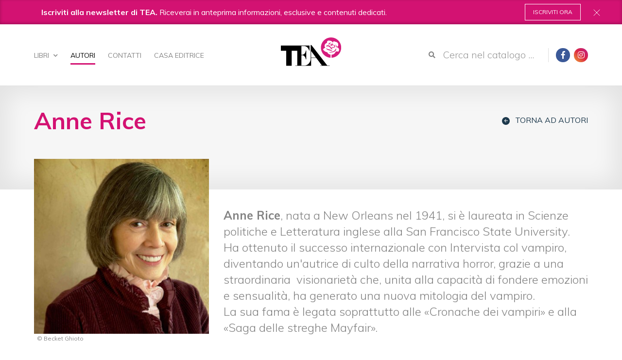

--- FILE ---
content_type: text/html;charset=utf-8
request_url: https://www.tealibri.it/autori/anne-rice
body_size: 6439
content:

  <!doctype html>
  <html xmlns="http://www.w3.org/1999/xhtml" lang="it">

            
    
    
    
    


          <head>
            <meta charset="utf-8">
            <meta http-equiv="X-UA-Compatible" content="IE=edge">
            <meta name="viewport" content="width=device-width, initial-scale=1" />
            <meta name="format-detection" content="telephone=no">
                  
<!-- Google Tag Manager -->
<script>(function(w,d,s,l,i){w[l]=w[l]||[];w[l].push({'gtm.start':
new Date().getTime(),event:'gtm.js'});var f=d.getElementsByTagName(s)[0],
j=d.createElement(s),dl=l!='dataLayer'?'&l='+l:'';j.async=true;j.src=
'https://www.googletagmanager.com/gtm.js?id='+i+dl;f.parentNode.insertBefore(j,f);
})(window,document,'script','dataLayer','GTM-MZ4H8TQ');</script>
<!-- End Google Tag Manager -->
    <link href="https://fonts.googleapis.com/css?family=Muli:300,400,600,700,800,900|Belgrano" rel="stylesheet">

    
      <base href="https://www.tealibri.it/autori/anne-rice" />
      <!--[if lt IE 7]></base><![endif]-->
    

    
      <meta property="og:title" content="TEA - Anne Rice" />
      
      <meta property="og:url" content="https://www.tealibri.it/autori/anne-rice" />
      <meta property="og:image" content="https://www.tealibri.it/autori/anne-rice/image" />
      <meta property="og:site_name" content="tealibri.it" />
      <meta property="og:locale" content="it_IT" />
    

    
      <title>Anne Rice &mdash; TEA Libri</title>



  
    <link rel="stylesheet" type="text/css" href="https://www.tealibri.it/portal_css/TEA%20-%20Site%20Package/++resource++tea.site.fonts/css/dripicons.css" />
    <link rel="stylesheet" type="text/css" href="https://www.tealibri.it/portal_css/TEA%20-%20Site%20Package/++resource++tea.site.fonts/css/fontawesome.min.css" />
    <link rel="stylesheet" type="text/css" href="https://www.tealibri.it/portal_css/TEA%20-%20Site%20Package/++resource++tea.site.stylesheets/slick.css" />
    <link rel="stylesheet" type="text/css" href="https://www.tealibri.it/portal_css/TEA%20-%20Site%20Package/++resource++tea.site.stylesheets/magnific-popup.css" />
    <link rel="stylesheet" type="text/css" href="https://www.tealibri.it/portal_css/TEA%20-%20Site%20Package/bootstrap.css" />
    <link rel="stylesheet" type="text/css" href="https://www.tealibri.it/portal_css/TEA%20-%20Site%20Package/base.css" />
    <link rel="stylesheet" type="text/css" href="https://www.tealibri.it/portal_css/TEA%20-%20Site%20Package/public.css" />
    <link rel="stylesheet" type="text/css" href="https://www.tealibri.it/portal_css/TEA%20-%20Site%20Package/columns.css" />
    <link rel="stylesheet" type="text/css" href="https://www.tealibri.it/portal_css/TEA%20-%20Site%20Package/portlets.css" />
    <link rel="stylesheet" type="text/css" href="https://www.tealibri.it/portal_css/TEA%20-%20Site%20Package/forms.css" />
    <link rel="stylesheet" type="text/css" href="https://www.tealibri.it/portal_css/TEA%20-%20Site%20Package/print.css" />
    <link rel="stylesheet" type="text/css" href="https://www.tealibri.it/portal_css/TEA%20-%20Site%20Package/++resource++mediatria.cookies.stylesheets/main.css" />
    <link rel="stylesheet" type="text/css" href="https://www.tealibri.it/portal_css/TEA%20-%20Site%20Package/teaCustom.css" />
        <!--[if lt IE 8]>    
    
    <link rel="stylesheet" type="text/css" href="https://www.tealibri.it/portal_css/TEA%20-%20Site%20Package/IEFixes.css" />
        <![endif]-->
    

  
  
  
  
  

<meta name="DC.creator" content="zope"/>
<meta name="DC.format" content="text/x-html-safe"/>
<meta name="DC.language" content="it"/>
<meta name="DC.date.modified" content="2021-10-07T12:31:24+01:00"/>
<meta name="DC.date.created" content="2018-04-11T10:50:22+01:00"/>
<meta name="DC.type" content="Author"/>
<meta name="DC.distribution" content="Global"/>
<meta name="robots" content="ALL"/>
<meta name="distribution" content="Global"/>


      
    <link rel="canonical" href="https://www.tealibri.it/autori/anne-rice" />

    <link rel="shortcut icon" type="image/x-icon" href="https://www.tealibri.it/favicon.ico" />
    <link rel="apple-touch-icon" href="https://www.tealibri.it/touch_icon.png" />






    <link rel="search" href="https://www.tealibri.it/@@search" title="Cerca nel sito" />



      
      
      
      


      <!-- HTML5 Shim and Respond.js IE8 support of HTML5 elements and media queries -->
      <!-- WARNING: Respond.js doesn't work if you view the page via file:// -->
      <!--[if lt IE 9]>
      <script src="https://oss.maxcdn.com/html5shiv/3.7.2/html5shiv.min.js"></script>
      <script src="https://oss.maxcdn.com/respond/1.4.2/respond.min.js"></script>
      <![endif]-->

    
  </head>

    <body class="template-author_view portaltype-author site-tea off section-autori subsection-anne-rice icons-on userrole-anonymous" dir="ltr">
<!-- Google Tag Manager (noscript) -->
<noscript><iframe src="https://www.googletagmanager.com/ns.html?id=GTM-MZ4H8TQ" height="0" width="0" style="display:none;visibility:hidden"></iframe></noscript>
<!-- End Google Tag Manager (noscript) -->
      <div id="portal-personaltools-wrapper">





</div>

<div id="responsive-menu">
  <div id="responsive-menu_inner" class="container">
    <div class="mrow tablet-menu">
      
      <div class="col-md-6 col-sm-8">
        <div class="responsiveMenu_inner">
          <h3><a href="https://www.tealibri.it/casa-editrice">Casa Editrice</a></h3>
          <div class="responsiveMenu_sub">
            <h3><a href="https://www.tealibri.it/libri/">Libri</a></h3>
            <a href="https://www.tealibri.it/libri/novita">Novità</a>
            <a href="https://www.tealibri.it/libri/in-arrivo">In arrivo</a>
            <a href="https://www.tealibri.it/libri/generi">Generi</a>
            <a href="https://www.tealibri.it/libri/collane">Collane</a>

          </div>
          <h3><a href="https://www.tealibri.it/autori">Autori</a></h3>
          <h3><a href="https://www.tealibri.it/speciali">Speciali</a></h3>
          <h3><a href="https://www.tealibri.it/contatti">Contatti</a></h3>
          <h6><a href="https://www.tealibri.it/policy">Cookie Policy</a></h6>
        </div>
      </div>
      <div class="col-md-6 col-sm-4">
        <div class="responsiveMenu_inner">
          <div class="responsiveMenu_address">
            <strong>Dove siamo</strong>
            Via Gherardini, 10 - 20145 Milano<br>
            Tel 02 34597625<br>
          </div>
          <div class="responsiveMenu_social">
            <strong>Seguici su</strong>
            <a class="portalSocial" target="_blank" href="https://www.facebook.com/TEAlibri/" style="display:inline-block"><i class="fab fa-facebook-f"></i></a>
            <a class="portalSocial bg-instagram" href="https://www.instagram.com/tea.libri/" target="_blank" style="display:inline-block;margin-left: 5px"><i class="fab fa-instagram"></i></a>
          </div>
        </div>
      </div>
    </div>

    <div class="mrow smartphone-menu">
      <div class="col-md-12">
        <div class="responsiveMenu_inner">
          <h3><a href="https://www.tealibri.it/casa-editrice">Casa Editrice</a></h3>
          <div class="responsiveMenu_sub">
            <h3><a href="https://www.tealibri.it/libri/">Libri</a></h3>
            <div style="column-count: 2; padding: 0 110px">
              <a href="https://www.tealibri.it/libri/novita">Novità</a>
              <a href="https://www.tealibri.it/libri/in-arrivo">In arrivo</a>
              <a href="https://www.tealibri.it/libri/generi">Generi</a>
              <a href="https://www.tealibri.it/libri/collane">Collane</a>
            </div>
          </div>
          <h3><a href="https://www.tealibri.it/autori">Autori</a></h3>
          <h3><a href="https://www.tealibri.it/speciali">Speciali</a></h3>
          <h3><a href="https://www.tealibri.it/contatti">Contatti</a></h3>
        </div>
      </div>
      <div class="col-md-12">
        <div class="responsiveMenu_inner">
          <h6><a href="https://www.tealibri.it/policy">Cookie Policy</a></h6>
          
          
        </div>
      </div>
      <div class="mrow">
        <div class="col-md-12">
          <div class="responsiveMenu_inner">
            <div class="responsiveMenu_address">
              <strong>Dove siamo</strong>
              Via Gherardini, 10 - 20145 Milano<br>
              Tel 02 34597625<br>
            </div>
            <div class="responsiveMenu_social">
              <strong>Seguici su</strong>
              <a class="portalSocial" target="_blank" href="https://www.facebook.com/TEAlibri/" style="display:inline-block!important;"><i class="fab fa-facebook-f"></i></a>
              <a class="portalSocial bg-instagram" href="https://www.instagram.com/tea.libri/" target="_blank" style="display:inline-block!important;margin-left: 5px"><i class="fab fa-instagram"></i></a>
            </div>
          </div>
        </div>
      </div>
    </div>
  </div>
</div>

      <div class="newsletter-banner js-newsletter">
        <div class="container">
          <div class="row">
            <div class="col-md-12">
              <div class="newsletter-banner__inner">
                <p><b>Iscriviti alla newsletter di TEA.</b> Riceverai in anteprima informazioni, esclusive e contenuti dedicati.</p>
                <a class="btn-nl-banner js-close-banner" href="/newsletter">Iscriviti ora</a>
              </div>
            </div>
          </div>
        </div>
        <span class="nl-close js-close-banner" style="cursor: pointer"><img src="++resource++tea.site.images/close-x.svg" alt="close" /></span>
      </div>

      <header id="header">
        <div class="container">

          <div id="portal-header">
    <nav role="navigation" id="portal-globalnav">
  <ul>
    
      <li id="portaltab-libri" class="plain">
        
        <a id="libri-menu-trigger" href="https://www.tealibri.it/libri" title="">Libri <i class="fa fa-chevron-down"></i></a>
      </li>
    
    
      <li id="portaltab-autori" class="selected">
        <a href="https://www.tealibri.it/autori" title="">Autori</a>
        
      </li>
    
    
      <li id="portaltab-contatti" class="plain">
        <a href="https://www.tealibri.it/contatti" title="">Contatti</a>
        
      </li>
    
    
      <li id="portaltab-casa-editrice" class="plain">
        <a href="https://www.tealibri.it/casa-editrice" title="">Casa Editrice</a>
        
      </li>
    
  </ul>
</nav>
<div id="dropdown-menu" style="display: none">
  <div id="dropdown-menu-inner">
    <div class="dropdownRow">
      <a href="https://www.tealibri.it/libri/novita">Novità</a>
    </div>
    <div class="dropdownRow">
      <a href="https://www.tealibri.it/libri/in-arrivo">In arrivo</a>
    </div>
    <div class="dropdownRow">
      <a href="https://www.tealibri.it/libri/generi">Generi</a>
    </div>
    <div class="dropdownRow">
      <a href="https://www.tealibri.it/libri/collane">Collane</a>
    </div>
  </div>
  <div id="dropdown-link">
    <a href="https://www.tealibri.it/catalogo">Vedi tutti</a>
  </div>
</div>

<div id="trigger-menu">
  <div id="bars"></div>
</div>
<a id="portal-logo" title="TEA Libri" accesskey="1" href="https://www.tealibri.it">
  <img src="++resource++tea.site.images/tea-logo.svg" alt="" />
</a>

<div id="portal-right-outer">
  <div id="search-responsive"><span>Cerca</span><i class="fas fa-search"></i></div>
  <div id="portal-searchbox">

    <form id="searchGadget_form" role="search" method="post" class="searchForm form-inline" action="https://www.tealibri.it/catalogo">

      <div class="LSBox form-group">
        <button class="searchButton btn btn-default" type="submit" value="Cerca"><i class="fas fa-search"></i></button>

        <input name="search_key" type="text" size="18" title="Cerca nel catalogo ..." placeholder="Cerca nel catalogo ..." accesskey="4" class="searchField form-control" id="searchGadget" />




        <!--?<div class="LSResult" id="LSResult">-->
          <!--?<div class="LSShadow" id="LSShadow"></div>-->
        <!--?</div>-->

      </div>
    </form>

  </div>
  <div id="portal-social">
    <a class="portalSocial" href="https://www.facebook.com/TEAlibri/" target="_blank"><i class="fab fa-facebook-f"></i></a>
    <a class="portalSocial bg-instagram" href="https://www.instagram.com/tea.libri/" target="_blank" style="margin-left: 5px"><i class="fab fa-instagram"></i></a>
  </div>
</div>




<p class="hiddenStructure">
  <a accesskey="2" href="https://www.tealibri.it/autori/anne-rice#content">Salta ai contenuti.</a> |

  <a accesskey="6" href="https://www.tealibri.it/autori/anne-rice#portal-globalnav">Salta alla navigazione</a>
</p>

</div>




        </div>
      </header>


      <!-- status message -->
      

    <dl class="portalMessage info" id="kssPortalMessage" style="display:none">
        <dt>Info</dt>
        <dd></dd>
    </dl>



      <div id="portal-columns">
        <div id="portal-column-content">

          <div id="viewlet-above-content"></div>

          
            <div class="">

              


              
                <div id="content">

                  

                  
      <div class="innerTemplate backLinkTemplate" id="autore-view">
        <div id="main-title">
          <div class="container">
            <h1>Anne Rice</h1>
            <a id="back-link" href="https://www.tealibri.it/autori"><img alt="" src="++resource++tea.site.images/arrow-circle.svg" />Torna ad autori</a>
          </div>
        </div>
        <div id="main-content">
          <section id="main-grid">
            <div id="autore-top">
              <div class="container">
                <div class="mrow">
                  <div class="col-md-4 col-sm-4 col-xs-4 col-xxs-8 col-xxs-offset-2 col-xxxs-12 col-xxxs-offset-0">
                    <div id="autore-img" style="background:url(https://www.tealibri.it/autori/anne-rice/image_preview) center center /cover">
                      <span>© Becket Ghioto</span>
                    </div>
                  </div>
                  <div class="col-md-8 col-sm-8  col-xs-8 col-xxs-12 col-xxxs-12">
                    <div id="autore-info"><p><strong>Anne Rice</strong>, nata a New Orleans nel 1941, si è laureata in Scienze politiche e Letteratura inglese alla San Francisco State University. Ha ottenuto il successo internazionale con Intervista col vampiro, diventando un'autrice di culto della narrativa horror, grazie a una straordinaria  visionarietà che, unita alla capacità di fondere emozioni e sensualità, ha generato una nuova mitologia del vampiro. <br/>La sua fama è legata soprattutto alle «Cronache dei vampiri» e alla «Saga delle streghe Mayfair».  </p></div>
                  </div>
                </div>
              </div>
            </div>
            <div id="autore-serie-grid">
              <div class="container">
                <div class="autoreTitleGrid">
                  <h5>Le serie</h5>
                </div>
              </div>
              
                <div class="autoreSerieGrid">
                  <div class="container">
                    <div class="autoreTitleGrid">
                      <h6>Le Cronache dei Vampiri</h6>
                    </div>
                    <div class="mrow">
                      
                        <div class="slideBook">
                          <div class="bookBox">
                            <div class="bookBoxImg" style="background:url(https://www.tealibri.it/libri/anne-rice-intervista-col-vampiro-9788850258697/image_preview) no-repeat center center /cover">
                              <a href="https://www.tealibri.it/libri/anne-rice-intervista-col-vampiro-9788850258697">
                              </a>
                            </div>
                            <div class="bookBoxText">
                              <h3><a href="https://www.tealibri.it/libri/anne-rice-intervista-col-vampiro-9788850258697">Intervista col vampiro</a></h3>
                              <h4 class="libro-collana">I Grandi  TEA</h4>
                              
                            </div>
                          </div>
                        </div>
                      
                      
                        <div class="slideBook">
                          <div class="bookBox">
                            <div class="bookBoxImg" style="background:url(https://www.tealibri.it/libri/anne-rice-scelti-dalle-tenebre-9788850236374/image_preview) no-repeat center center /cover">
                              <a href="https://www.tealibri.it/libri/anne-rice-scelti-dalle-tenebre-9788850236374">
                              </a>
                            </div>
                            <div class="bookBoxText">
                              <h3><a href="https://www.tealibri.it/libri/anne-rice-scelti-dalle-tenebre-9788850236374">Scelti dalle tenebre</a></h3>
                              <h4 class="libro-collana">Best TEA</h4>
                              
                            </div>
                          </div>
                        </div>
                      
                      
                        <div class="slideBook">
                          <div class="bookBox">
                            <div class="bookBoxImg" style="background:url(https://www.tealibri.it/libri/anne-rice-il-ladro-di-corpi-9788850237654/image_preview) no-repeat center center /cover">
                              <a href="https://www.tealibri.it/libri/anne-rice-il-ladro-di-corpi-9788850237654">
                              </a>
                            </div>
                            <div class="bookBoxText">
                              <h3><a href="https://www.tealibri.it/libri/anne-rice-il-ladro-di-corpi-9788850237654">Il ladro di corpi</a></h3>
                              <h4 class="libro-collana">Best TEA</h4>
                              
                            </div>
                          </div>
                        </div>
                      
                      
                        <div class="slideBook">
                          <div class="bookBox">
                            <div class="bookBoxImg" style="background:url(https://www.tealibri.it/libri/anne-rice-memnoch-il-diavolo-9788850237661/image_preview) no-repeat center center /cover">
                              <a href="https://www.tealibri.it/libri/anne-rice-memnoch-il-diavolo-9788850237661">
                              </a>
                            </div>
                            <div class="bookBoxText">
                              <h3><a href="https://www.tealibri.it/libri/anne-rice-memnoch-il-diavolo-9788850237661">Memnoch il diavolo</a></h3>
                              <h4 class="libro-collana">Best TEA</h4>
                              
                            </div>
                          </div>
                        </div>
                      
                      
                        <div class="slideBook">
                          <div class="bookBox">
                            <div class="bookBoxImg" style="background:url(https://www.tealibri.it/libri/anne-rice-armand-il-vampiro-9788850237678/image_preview) no-repeat center center /cover">
                              <a href="https://www.tealibri.it/libri/anne-rice-armand-il-vampiro-9788850237678">
                              </a>
                            </div>
                            <div class="bookBoxText">
                              <h3><a href="https://www.tealibri.it/libri/anne-rice-armand-il-vampiro-9788850237678">Armand il vampiro</a></h3>
                              <h4 class="libro-collana">Best TEA</h4>
                              
                            </div>
                          </div>
                        </div>
                      
                      
                        <div class="slideBook">
                          <div class="bookBox">
                            <div class="bookBoxImg" style="background:url(https://www.tealibri.it/libri/anne-rice-merrick-la-strega-9788850210244/image_preview) no-repeat center center /cover">
                              <a href="https://www.tealibri.it/libri/anne-rice-merrick-la-strega-9788850210244">
                              </a>
                            </div>
                            <div class="bookBoxText">
                              <h3><a href="https://www.tealibri.it/libri/anne-rice-merrick-la-strega-9788850210244">Merrick la strega</a></h3>
                              <h4 class="libro-collana">TEADUE</h4>
                              
                            </div>
                          </div>
                        </div>
                      
                      
                        <div class="slideBook">
                          <div class="bookBox">
                            <div class="bookBoxImg" style="background:url(https://www.tealibri.it/libri/anne-rice-il-vampiro-marius-9788850215966/image_preview) no-repeat center center /cover">
                              <a href="https://www.tealibri.it/libri/anne-rice-il-vampiro-marius-9788850215966">
                              </a>
                            </div>
                            <div class="bookBoxText">
                              <h3><a href="https://www.tealibri.it/libri/anne-rice-il-vampiro-marius-9788850215966">Il vampiro Marius</a></h3>
                              <h4 class="libro-collana">TEADUE</h4>
                              
                            </div>
                          </div>
                        </div>
                      
                      
                        <div class="slideBook">
                          <div class="bookBox">
                            <div class="bookBoxImg" style="background:url(https://www.tealibri.it/libri/anne-rice-il-vampiro-di-blackwood-9788850218394/image_preview) no-repeat center center /cover">
                              <a href="https://www.tealibri.it/libri/anne-rice-il-vampiro-di-blackwood-9788850218394">
                              </a>
                            </div>
                            <div class="bookBoxText">
                              <h3><a href="https://www.tealibri.it/libri/anne-rice-il-vampiro-di-blackwood-9788850218394">Il vampiro di Blackwood</a></h3>
                              <h4 class="libro-collana">TEADUE</h4>
                              
                            </div>
                          </div>
                        </div>
                      
                      
                        <div class="slideBook">
                          <div class="bookBox">
                            <div class="bookBoxImg" style="background:url(https://www.tealibri.it/libri/anne-rice-blood-9788850224418/image_preview) no-repeat center center /cover">
                              <a href="https://www.tealibri.it/libri/anne-rice-blood-9788850224418">
                              </a>
                            </div>
                            <div class="bookBoxText">
                              <h3><a href="https://www.tealibri.it/libri/anne-rice-blood-9788850224418">Blood</a></h3>
                              <h4 class="libro-collana">TEADUE</h4>
                              
                            </div>
                          </div>
                        </div>
                      
                      
                        <div class="slideBook">
                          <div class="bookBox">
                            <div class="bookBoxImg" style="background:url(https://www.tealibri.it/libri/anne-rice-il-principe-lestat-9788850243907/image_preview) no-repeat center center /cover">
                              <a href="https://www.tealibri.it/libri/anne-rice-il-principe-lestat-9788850243907">
                              </a>
                            </div>
                            <div class="bookBoxText">
                              <h3><a href="https://www.tealibri.it/libri/anne-rice-il-principe-lestat-9788850243907">Il principe Lestat</a></h3>
                              <h4 class="libro-collana">TEADUE</h4>
                              
                            </div>
                          </div>
                        </div>
                      
                    </div>
                  </div>
                </div>
              
              
                <div class="autoreSerieGrid">
                  <div class="container">
                    <div class="autoreTitleGrid">
                      <h6>La Saga delle Streghe Mayfair</h6>
                    </div>
                    <div class="mrow">
                      
                        <div class="slideBook">
                          <div class="bookBox">
                            <div class="bookBoxImg" style="background:url(https://www.tealibri.it/libri/anne-rice-lora-delle-streghe-9788850248872/image_preview) no-repeat center center /cover">
                              <a href="https://www.tealibri.it/libri/anne-rice-lora-delle-streghe-9788850248872">
                              </a>
                            </div>
                            <div class="bookBoxText">
                              <h3><a href="https://www.tealibri.it/libri/anne-rice-lora-delle-streghe-9788850248872">L'ora delle streghe</a></h3>
                              <h4 class="libro-collana">I Grandi  TEA</h4>
                              
                            </div>
                          </div>
                        </div>
                      
                      
                        <div class="slideBook">
                          <div class="bookBox">
                            <div class="bookBoxImg" style="background:url(https://www.tealibri.it/libri/anne-rice-il-demone-incarnato-9788850256518/image_preview) no-repeat center center /cover">
                              <a href="https://www.tealibri.it/libri/anne-rice-il-demone-incarnato-9788850256518">
                              </a>
                            </div>
                            <div class="bookBoxText">
                              <h3><a href="https://www.tealibri.it/libri/anne-rice-il-demone-incarnato-9788850256518">Il demone incarnato</a></h3>
                              <h4 class="libro-collana">I Grandi  TEA</h4>
                              
                            </div>
                          </div>
                        </div>
                      
                      
                        <div class="slideBook">
                          <div class="bookBox">
                            <div class="bookBoxImg" style="background:url(https://www.tealibri.it/libri/anne-rice-taltos-il-ritorno-9788850259908/image_preview) no-repeat center center /cover">
                              <a href="https://www.tealibri.it/libri/anne-rice-taltos-il-ritorno-9788850259908">
                              </a>
                            </div>
                            <div class="bookBoxText">
                              <h3><a href="https://www.tealibri.it/libri/anne-rice-taltos-il-ritorno-9788850259908">Taltos. Il ritorno</a></h3>
                              <h4 class="libro-collana">I Grandi  TEA</h4>
                              
                            </div>
                          </div>
                        </div>
                      
                    </div>
                  </div>
                </div>
              
              
                <div class="autoreSerieGrid">
                  <div class="container">
                    <div class="autoreTitleGrid">
                      <h6>I Canti dei Serafini</h6>
                    </div>
                    <div class="mrow">
                      
                        <div class="slideBook">
                          <div class="bookBox">
                            <div class="bookBoxImg" style="background:url(https://www.tealibri.it/libri/anne-rice-angel-9788850229208/image_preview) no-repeat center center /cover">
                              <a href="https://www.tealibri.it/libri/anne-rice-angel-9788850229208">
                              </a>
                            </div>
                            <div class="bookBoxText">
                              <h3><a href="https://www.tealibri.it/libri/anne-rice-angel-9788850229208">Angel</a></h3>
                              <h4 class="libro-collana">TEADUE</h4>
                              
                            </div>
                          </div>
                        </div>
                      
                    </div>
                  </div>
                </div>
              
              
                <div class="autoreSerieGrid">
                  <div class="container">
                    <div class="autoreTitleGrid">
                      <h6>Le Nuove Cronache dei Vampiri</h6>
                    </div>
                    <div class="mrow">
                      
                        <div class="slideBook">
                          <div class="bookBox">
                            <div class="bookBoxImg" style="background:url(https://www.tealibri.it/libri/pandora-9788850200825/image_preview) no-repeat center center /cover">
                              <a href="https://www.tealibri.it/libri/pandora-9788850200825">
                              </a>
                            </div>
                            <div class="bookBoxText">
                              <h3><a href="https://www.tealibri.it/libri/pandora-9788850200825">Pandora</a></h3>
                              <h4 class="libro-collana">TEADUE</h4>
                              
                            </div>
                          </div>
                        </div>
                      
                    </div>
                  </div>
                </div>
              
            </div>
            <div id="autore-libri-grid">
              <div class="container">
                <div class="autoreTitleGrid">
                  <h5>Tutti i libri</h5>
                </div>
              </div>
              <div class="container">
                <div class="mrow">
                  
                    <div class="slideBook">
                    <div class="bookBox">
                        <div class="bookBoxImg" style="background:url(https://www.tealibri.it/libri/anne-rice-taltos-il-ritorno-9788850259908/image_preview) no-repeat center center /cover">
                          <a href="https://www.tealibri.it/libri/anne-rice-taltos-il-ritorno-9788850259908"></a>
                        </div>
                        <div class="bookBoxText">
                          <h3><a href="https://www.tealibri.it/libri/anne-rice-taltos-il-ritorno-9788850259908">Taltos. Il ritorno</a></h3>
                          <h4 class="libro-collana">I Grandi  TEA</h4>
                          
                        </div>
                      </div>
                    </div>
                  
                  
                    <div class="slideBook">
                    <div class="bookBox">
                        <div class="bookBoxImg" style="background:url(https://www.tealibri.it/libri/anne-rice-intervista-col-vampiro-9788850258697/image_preview) no-repeat center center /cover">
                          <a href="https://www.tealibri.it/libri/anne-rice-intervista-col-vampiro-9788850258697"></a>
                        </div>
                        <div class="bookBoxText">
                          <h3><a href="https://www.tealibri.it/libri/anne-rice-intervista-col-vampiro-9788850258697">Intervista col vampiro</a></h3>
                          <h4 class="libro-collana">I Grandi  TEA</h4>
                          
                        </div>
                      </div>
                    </div>
                  
                  
                    <div class="slideBook">
                    <div class="bookBox">
                        <div class="bookBoxImg" style="background:url(https://www.tealibri.it/libri/anne-rice-il-demone-incarnato-9788850256518/image_preview) no-repeat center center /cover">
                          <a href="https://www.tealibri.it/libri/anne-rice-il-demone-incarnato-9788850256518"></a>
                        </div>
                        <div class="bookBoxText">
                          <h3><a href="https://www.tealibri.it/libri/anne-rice-il-demone-incarnato-9788850256518">Il demone incarnato</a></h3>
                          <h4 class="libro-collana">I Grandi  TEA</h4>
                          
                        </div>
                      </div>
                    </div>
                  
                  
                    <div class="slideBook">
                    <div class="bookBox">
                        <div class="bookBoxImg" style="background:url(https://www.tealibri.it/libri/anne-rice-lora-delle-streghe-9788850248872/image_preview) no-repeat center center /cover">
                          <a href="https://www.tealibri.it/libri/anne-rice-lora-delle-streghe-9788850248872"></a>
                        </div>
                        <div class="bookBoxText">
                          <h3><a href="https://www.tealibri.it/libri/anne-rice-lora-delle-streghe-9788850248872">L'ora delle streghe</a></h3>
                          <h4 class="libro-collana">I Grandi  TEA</h4>
                          
                        </div>
                      </div>
                    </div>
                  
                  
                    <div class="slideBook">
                    <div class="bookBox">
                        <div class="bookBoxImg" style="background:url(https://www.tealibri.it/libri/anne-rice-il-principe-lestat-9788850243907/image_preview) no-repeat center center /cover">
                          <a href="https://www.tealibri.it/libri/anne-rice-il-principe-lestat-9788850243907"></a>
                        </div>
                        <div class="bookBoxText">
                          <h3><a href="https://www.tealibri.it/libri/anne-rice-il-principe-lestat-9788850243907">Il principe Lestat</a></h3>
                          <h4 class="libro-collana">TEADUE</h4>
                          
                        </div>
                      </div>
                    </div>
                  
                  
                    <div class="slideBook">
                    <div class="bookBox">
                        <div class="bookBoxImg" style="background:url(https://www.tealibri.it/libri/anne-rice-armand-il-vampiro-9788850237678/image_preview) no-repeat center center /cover">
                          <a href="https://www.tealibri.it/libri/anne-rice-armand-il-vampiro-9788850237678"></a>
                        </div>
                        <div class="bookBoxText">
                          <h3><a href="https://www.tealibri.it/libri/anne-rice-armand-il-vampiro-9788850237678">Armand il vampiro</a></h3>
                          <h4 class="libro-collana">Best TEA</h4>
                          
                        </div>
                      </div>
                    </div>
                  
                  
                    <div class="slideBook">
                    <div class="bookBox">
                        <div class="bookBoxImg" style="background:url(https://www.tealibri.it/libri/anne-rice-memnoch-il-diavolo-9788850237661/image_preview) no-repeat center center /cover">
                          <a href="https://www.tealibri.it/libri/anne-rice-memnoch-il-diavolo-9788850237661"></a>
                        </div>
                        <div class="bookBoxText">
                          <h3><a href="https://www.tealibri.it/libri/anne-rice-memnoch-il-diavolo-9788850237661">Memnoch il diavolo</a></h3>
                          <h4 class="libro-collana">Best TEA</h4>
                          
                        </div>
                      </div>
                    </div>
                  
                  
                    <div class="slideBook">
                    <div class="bookBox">
                        <div class="bookBoxImg" style="background:url(https://www.tealibri.it/libri/anne-rice-il-ladro-di-corpi-9788850237654/image_preview) no-repeat center center /cover">
                          <a href="https://www.tealibri.it/libri/anne-rice-il-ladro-di-corpi-9788850237654"></a>
                        </div>
                        <div class="bookBoxText">
                          <h3><a href="https://www.tealibri.it/libri/anne-rice-il-ladro-di-corpi-9788850237654">Il ladro di corpi</a></h3>
                          <h4 class="libro-collana">Best TEA</h4>
                          
                        </div>
                      </div>
                    </div>
                  
                  
                    <div class="slideBook">
                    <div class="bookBox">
                        <div class="bookBoxImg" style="background:url(https://www.tealibri.it/libri/anne-rice-scelti-dalle-tenebre-9788850236374/image_preview) no-repeat center center /cover">
                          <a href="https://www.tealibri.it/libri/anne-rice-scelti-dalle-tenebre-9788850236374"></a>
                        </div>
                        <div class="bookBoxText">
                          <h3><a href="https://www.tealibri.it/libri/anne-rice-scelti-dalle-tenebre-9788850236374">Scelti dalle tenebre</a></h3>
                          <h4 class="libro-collana">Best TEA</h4>
                          
                        </div>
                      </div>
                    </div>
                  
                  
                    <div class="slideBook">
                    <div class="bookBox">
                        <div class="bookBoxImg" style="background:url(https://www.tealibri.it/libri/anne-rice-la-regina-dei-dannati-9788850236367/image_preview) no-repeat center center /cover">
                          <a href="https://www.tealibri.it/libri/anne-rice-la-regina-dei-dannati-9788850236367"></a>
                        </div>
                        <div class="bookBoxText">
                          <h3><a href="https://www.tealibri.it/libri/anne-rice-la-regina-dei-dannati-9788850236367">La regina dei dannati</a></h3>
                          <h4 class="libro-collana">Best TEA</h4>
                          
                        </div>
                      </div>
                    </div>
                  
                  
                    <div class="slideBook">
                    <div class="bookBox">
                        <div class="bookBoxImg" style="background:url(https://www.tealibri.it/libri/anne-rice-angel-9788850229208/image_preview) no-repeat center center /cover">
                          <a href="https://www.tealibri.it/libri/anne-rice-angel-9788850229208"></a>
                        </div>
                        <div class="bookBoxText">
                          <h3><a href="https://www.tealibri.it/libri/anne-rice-angel-9788850229208">Angel</a></h3>
                          <h4 class="libro-collana">TEADUE</h4>
                          
                        </div>
                      </div>
                    </div>
                  
                  
                    <div class="slideBook">
                    <div class="bookBox">
                        <div class="bookBoxImg" style="background:url(https://www.tealibri.it/libri/anne-rice-blood-9788850224418/image_preview) no-repeat center center /cover">
                          <a href="https://www.tealibri.it/libri/anne-rice-blood-9788850224418"></a>
                        </div>
                        <div class="bookBoxText">
                          <h3><a href="https://www.tealibri.it/libri/anne-rice-blood-9788850224418">Blood</a></h3>
                          <h4 class="libro-collana">TEADUE</h4>
                          
                        </div>
                      </div>
                    </div>
                  
                  
                    <div class="slideBook">
                    <div class="bookBox">
                        <div class="bookBoxImg" style="background:url(https://www.tealibri.it/libri/anne-rice-il-vampiro-di-blackwood-9788850218394/image_preview) no-repeat center center /cover">
                          <a href="https://www.tealibri.it/libri/anne-rice-il-vampiro-di-blackwood-9788850218394"></a>
                        </div>
                        <div class="bookBoxText">
                          <h3><a href="https://www.tealibri.it/libri/anne-rice-il-vampiro-di-blackwood-9788850218394">Il vampiro di Blackwood</a></h3>
                          <h4 class="libro-collana">TEADUE</h4>
                          
                        </div>
                      </div>
                    </div>
                  
                  
                    <div class="slideBook">
                    <div class="bookBox">
                        <div class="bookBoxImg" style="background:url(https://www.tealibri.it/libri/anne-rice-il-vampiro-marius-9788850215966/image_preview) no-repeat center center /cover">
                          <a href="https://www.tealibri.it/libri/anne-rice-il-vampiro-marius-9788850215966"></a>
                        </div>
                        <div class="bookBoxText">
                          <h3><a href="https://www.tealibri.it/libri/anne-rice-il-vampiro-marius-9788850215966">Il vampiro Marius</a></h3>
                          <h4 class="libro-collana">TEADUE</h4>
                          
                        </div>
                      </div>
                    </div>
                  
                  
                    <div class="slideBook">
                    <div class="bookBox">
                        <div class="bookBoxImg" style="background:url(https://www.tealibri.it/libri/anne-rice-merrick-la-strega-9788850210244/image_preview) no-repeat center center /cover">
                          <a href="https://www.tealibri.it/libri/anne-rice-merrick-la-strega-9788850210244"></a>
                        </div>
                        <div class="bookBoxText">
                          <h3><a href="https://www.tealibri.it/libri/anne-rice-merrick-la-strega-9788850210244">Merrick la strega</a></h3>
                          <h4 class="libro-collana">TEADUE</h4>
                          
                        </div>
                      </div>
                    </div>
                  
                  
                    <div class="slideBook">
                    <div class="bookBox">
                        <div class="bookBoxImg" style="background:url(https://www.tealibri.it/libri/pandora-9788850200825/image_preview) no-repeat center center /cover">
                          <a href="https://www.tealibri.it/libri/pandora-9788850200825"></a>
                        </div>
                        <div class="bookBoxText">
                          <h3><a href="https://www.tealibri.it/libri/pandora-9788850200825">Pandora</a></h3>
                          <h4 class="libro-collana">TEADUE</h4>
                          
                        </div>
                      </div>
                    </div>
                  
                  
                    <div class="slideBook">
                    <div class="bookBox">
                        <div class="bookBoxImg" style="background:url(https://www.tealibri.it/libri/la-mummia-9788878187788/image_preview) no-repeat center center /cover">
                          <a href="https://www.tealibri.it/libri/la-mummia-9788878187788"></a>
                        </div>
                        <div class="bookBoxText">
                          <h3><a href="https://www.tealibri.it/libri/la-mummia-9788878187788">La mummia</a></h3>
                          <h4 class="libro-collana">TEADUE</h4>
                          
                        </div>
                      </div>
                    </div>
                  
                  
                    <div class="slideBook">
                    <div class="bookBox">
                        <div class="bookBoxImg" style="background:url(https://www.tealibri.it/libri/lo-schiavo-del-tempo-9788878188068/image_preview) no-repeat center center /cover">
                          <a href="https://www.tealibri.it/libri/lo-schiavo-del-tempo-9788878188068"></a>
                        </div>
                        <div class="bookBoxText">
                          <h3><a href="https://www.tealibri.it/libri/lo-schiavo-del-tempo-9788878188068">Lo schiavo del tempo</a></h3>
                          <h4 class="libro-collana">TEADUE</h4>
                          
                        </div>
                      </div>
                    </div>
                  
                </div>
              </div>
            </div>
          </section>
        </div>
      </div>
    
                </div>
              

            </div>
          

          <div id="viewlet-below-content"><div id="portal-breadcrumb">
  <div class="container">
    <ul class="breadcrumb">

      <li id="breadcrumbs-home">
        <a href="https://www.tealibri.it">Home</a>

      </li>
      <li id="breadcrumbs-1" dir="ltr">
        
          <a href="https://www.tealibri.it/autori">Autori</a>
          
        
      </li>
      <li id="breadcrumbs-2" dir="ltr">
        
          
          <span class="active">Anne Rice</span>
        
      </li>

    </ul>
  </div>
</div>







</div>

        </div>
      </div>


      <footer id="footer">
        <div id="portal-siteactions">
    
</div>
<div id="portal-footer">
  <div class="container">
    <div class="mrow">
      <div class="col-md-4 col-sm-4">
        <a class="footer-logo" href="">
          <img height="50" src="++resource++tea.site.images/tea-logo.svg" alt="" />
        </a>
        <div class="footer-quote">
          <strong>Grandi best seller</strong>
          per tutte le tasche
        </div>
      </div>
      <div class="col-md-6 col-sm-6">
        <div class="mrow">
          <div class="col-md-6 col-sm-6">
            <div class="footer-menu">
              <h2><a href="/casa-editrice">Casa Editrice</a></h2>
              <h2><a href="/libri">Libri</a></h2>
              <div class="footer-submenu">
                <h3><a href="/libri/novita">Novità</a></h3>
                <h3><a href="/libri/in-arrivo">In arrivo</a></h3>
                <h3><a href="/libri/generi">Generi</a></h3>
                <h3><a href="/libri/collane">Collane</a></h3>
              </div>
            </div>
          </div>
          <div class="col-md-6 col-sm-6">
            <div class="footer-menu">
              <h2><a href="/autori">Autori</a></h2>
              <h2><a href="/speciali">Speciali</a></h2>
              <h2><a href="/contatti">Contatti</a></h2>
            </div>
          </div>
        </div>
      </div>
      <div class="col-md-2 col-sm-2">
        <h6 class="miniLabel">Seguici su</h6>
        <div class="socialWrapper">
          <a href="https://www.facebook.com/TEAlibri/" target="_blank" class="portalSocial"><i class="fab fa-facebook-f"></i></a>
          <a class="portalSocial bg-instagram" href="https://www.instagram.com/tea.libri/" target="_blank" style="margin-left: 5px"><i class="fab fa-instagram"></i></a>
        </div>
      </div>
    </div>
  </div>
</div>

<div id="portal-colophon">
  <div class="container">
    <div class="row">
      <div class="col-md-6" style="padding: 0">
        <div class="gruppo-gems">
          <span>TEA - Tascabili degli Editori Associati S.r.l. | All rights reserved &copy; 2026 | P.IVA: 09691220157</span>
          <span>Una casa editrice del Gruppo editoriale Mauri Spagnol</span><br> <a href="http://www.maurispagnol.it" target="_blank"><img alt="Gruppo editoriale Mauri Spagnol" src="logo-full.png" /></a>
        </div>
      </div>
      <div class="col-md-5" style="padding: 0">
        <p style="color:#666; font-size: 10px">Il sito tealibri.it partecipa ai programmi di affiliazione dei negozi IBS.it e Amazon EU, forme di accordo che consentono ai siti di recepire una piccola quota dei ricavi sui prodotti linkati e poi acquistati dagli utenti, senza variazione di prezzo per questi ultimi.</p>
      </div>
      <div class="col-md-1" style="padding: 0">
        <ul>
          <li><a href="https://www.tealibri.it/policy">Cookie Policy</a></li>
        </ul>
      </div>
    </div>
  </div>
</div>

      </footer>

      
        
    <script type="text/javascript" src="https://www.tealibri.it/portal_javascripts/TEA%20-%20Site%20Package/jquery-1.11.1.min.js"></script>
    <script type="text/javascript" src="https://www.tealibri.it/portal_javascripts/TEA%20-%20Site%20Package/++resource++tea.site.javascripts/teaCustom.js"></script>
    <script type="text/javascript" src="https://www.tealibri.it/portal_javascripts/TEA%20-%20Site%20Package/modernizr.js"></script>
    <script type="text/javascript" src="https://www.tealibri.it/portal_javascripts/TEA%20-%20Site%20Package/++resource++tea.site.javascripts/jquery.magnific-popup.min.js"></script>
    <script type="text/javascript" src="https://www.tealibri.it/portal_javascripts/TEA%20-%20Site%20Package/++resource++tea.site.javascripts/slick.min.js"></script>
    <script type="text/javascript" src="https://www.tealibri.it/portal_javascripts/TEA%20-%20Site%20Package/bootstrap.min.js"></script>
    <script type="text/javascript" src="https://www.tealibri.it/portal_javascripts/TEA%20-%20Site%20Package/register_function.js"></script>
    <script type="text/javascript" src="https://www.tealibri.it/portal_javascripts/TEA%20-%20Site%20Package/plone_javascript_variables.js"></script>
    <script type="text/javascript" src="https://www.tealibri.it/portal_javascripts/TEA%20-%20Site%20Package/++resource++plone.app.jquerytools.js"></script>
    <script type="text/javascript" src="https://www.tealibri.it/portal_javascripts/TEA%20-%20Site%20Package/++resource++plone.app.jquerytools.form.js"></script>
    <script type="text/javascript" src="https://www.tealibri.it/portal_javascripts/TEA%20-%20Site%20Package/++resource++plone.app.jquerytools.overlayhelpers.js"></script>
    <script type="text/javascript" src="https://www.tealibri.it/portal_javascripts/TEA%20-%20Site%20Package/++resource++plone.app.jquerytools.dateinput.js"></script>
    <script type="text/javascript" src="https://www.tealibri.it/portal_javascripts/TEA%20-%20Site%20Package/++resource++plone.app.jquerytools.tooltip.js"></script>
    <script type="text/javascript" src="https://www.tealibri.it/portal_javascripts/TEA%20-%20Site%20Package/nodeutilities.js"></script>
    <script type="text/javascript" src="https://www.tealibri.it/portal_javascripts/TEA%20-%20Site%20Package/cookie_functions.js"></script>
    <script type="text/javascript" src="https://www.tealibri.it/portal_javascripts/TEA%20-%20Site%20Package/livesearch.js"></script>
    <script type="text/javascript" src="https://www.tealibri.it/portal_javascripts/TEA%20-%20Site%20Package/select_all.js"></script>
    <script type="text/javascript" src="https://www.tealibri.it/portal_javascripts/TEA%20-%20Site%20Package/dragdropreorder.js"></script>
    <script type="text/javascript" src="https://www.tealibri.it/portal_javascripts/TEA%20-%20Site%20Package/collapsiblesections.js"></script>
    <script type="text/javascript" src="https://www.tealibri.it/portal_javascripts/TEA%20-%20Site%20Package/form_tabbing.js"></script>
    <script type="text/javascript" src="https://www.tealibri.it/portal_javascripts/TEA%20-%20Site%20Package/popupforms.js"></script>
    <script type="text/javascript" src="https://www.tealibri.it/portal_javascripts/TEA%20-%20Site%20Package/jquery.highlightsearchterms.js"></script>
    <script type="text/javascript" src="https://www.tealibri.it/portal_javascripts/TEA%20-%20Site%20Package/first_input_focus.js"></script>
    <script type="text/javascript" src="https://www.tealibri.it/portal_javascripts/TEA%20-%20Site%20Package/toc.js"></script>
    <script type="text/javascript" src="https://www.tealibri.it/portal_javascripts/TEA%20-%20Site%20Package/collapsibleformfields.js"></script>
    <script type="text/javascript" src="https://www.tealibri.it/portal_javascripts/TEA%20-%20Site%20Package/dropdown.js"></script>
    <script type="text/javascript" src="https://www.tealibri.it/portal_javascripts/TEA%20-%20Site%20Package/inline_validation.js"></script>
    <script type="text/javascript" src="https://www.tealibri.it/portal_javascripts/TEA%20-%20Site%20Package/kss-bbb.js"></script>
    <script type="text/javascript" src="https://www.tealibri.it/portal_javascripts/TEA%20-%20Site%20Package/++resource++jsi18n.js"></script>
    <script type="text/javascript" src="https://www.tealibri.it/portal_javascripts/TEA%20-%20Site%20Package/++resource++search.js"></script>
    <script type="text/javascript" src="https://www.tealibri.it/portal_javascripts/TEA%20-%20Site%20Package/++resource++mediatria.cookies.javascripts/main.js"></script>
    <script type="text/javascript" src="https://www.tealibri.it/portal_javascripts/TEA%20-%20Site%20Package/temp.js"></script>

      

      
    

    </body>
  </html>


--- FILE ---
content_type: text/css;charset=utf-8
request_url: https://www.tealibri.it/portal_css/TEA%20-%20Site%20Package/public.css
body_size: 3609
content:

/* - public.css - */
@media (max-width: 991px){body.open #header{position:fixed;top:0;right:0;left:0}}#header{border-bottom:1px solid #E1E1E1;position:relative;z-index:10}#portal-header{position:relative;z-index:2;height:124px}#portal-logo{position:absolute;left:50%;-webkit-transform:translateX(-50%);transform:translateX(-50%);top:25px}#main-content{min-height:500px}#main-title{background-color:#F6F6F6;box-shadow:inset 0 0 46px 14px rgba(0,0,0,0.08);padding:45px 0 58px}#main-title h1{font-family:"Muli";font-weight:700;font-size:48px;color:#D31272;margin:0;display:inline-block;position:relative}#content #main-title p{margin-top:29px;margin-bottom:0;color:#838383;font-size:20px;line-height:1.3em;width:500px}#main-title h2{font-size:30px;color:#838383;margin-bottom:0;font-weight:300}#main-title h2 a{color:#1D394C;font-size:48px;font-weight:500}@media (max-width: 1199px){#main-title h1,#main-title h2 a{font-size:36px}#main-title{padding:55px 0 68px}}@media (max-width: 767px){#main-title{padding:30px 0}}@media (max-width: 600px){#content #main-title p{width:100%;font-size:16px}}@media (max-width: 500px){#main-title h1,#main-title h2 a{font-size:30px}#main-title h2{font-size:20px}}#portal-globalnav{display:inline-block;position:relative;top:52px}#portal-globalnav>ul{margin:0;padding:0;list-style:none}#portal-globalnav>ul>li{display:inline-block;margin-right:23px}#portal-globalnav>ul>li>a{color:#838383;text-transform:uppercase;font-size:14px;position:relative}#portal-globalnav>ul>li.selected>a:before{content:"";height:3px;width:100%;position:absolute;right:0;left:0;bottom:-10px;background-color:#D31272}#portal-globalnav>ul>li.selected.open>a:before{display:none}#portal-globalnav>ul>li.selected a,#portal-globalnav>ul>li>a:hover{color:#000;-webkit-transition:all 0.3s ease;-moz-transition:all 0.3s ease;-o-transition:all 0.3s ease;transition:all 0.3s ease}#portal-globalnav>ul>li#portaltab-libri i{transition:all 0.2s;color:#838383;margin-left:5px;font-size:10px;vertical-align:top;margin-top:5px}#portal-globalnav>ul>li#portaltab-libri.open i{transform:rotate(-180deg);-webkit-transform:rotate(-180deg)}#dropdown-menu{background:#1D394C;width:220px;border-radius:5px;position:absolute;z-index:10000;top:92px;left:42px}#dropdown-menu:after{width:0;height:0;border-style:solid;border-width:0 15px 15px 15px;border-color:transparent transparent #1d394c transparent;content:"";position:absolute;top:-15px;position:absolute;left:50%;-webkit-transform:translateX(-50%);transform:translateX(-50%)}#dropdown-menu-inner{padding:15px 25px}.dropdownRow{padding:10px 0;position:relative}.dropdownRow:after{content:url("arrow.png");height:16px;width:16px;right:0;position:absolute;top:50%;-webkit-transform:translateY(-50%);transform:translateY(-50%)}.dropdownRow a{color:#fff;font-size:14px;font-weight:300}#dropdown-link{text-align:center;color:#fff;padding:17px 0;background:#61707D;border-bottom-left-radius:5px;border-bottom-right-radius:5px}#dropdown-link a{display:block;color:#fff;font-size:14px;text-transform:uppercase;font-weight:300}#trigger-menu{width:25px;height:24px;cursor:pointer;left:0;z-index:3;position:absolute;top:50%;-webkit-transform:translateY(-50%);transform:translateY(-50%);display:none}#bars,#bars:after,#bars:before{width:24px;height:2px}#bars{position:relative;transform:translateY(25px);background:#838383;transition:all 0ms 300ms;top:-14px}#bars:before{content:"";position:absolute;left:0;bottom:9px;background:#838383;transition:bottom 300ms 300ms cubic-bezier(0.23, 1, 0.32, 1),transform 300ms cubic-bezier(0.23, 1, 0.32, 1)}#bars:after{content:"";position:absolute;left:0;top:9px;background:#838383;transition:top 300ms 300ms cubic-bezier(0.23, 1, 0.32, 1),transform 300ms cubic-bezier(0.23, 1, 0.32, 1)}#bars.animate:after{top:0;transform:rotate(45deg);transition:top 300ms cubic-bezier(0.23, 1, 0.32, 1),transform 300ms 300ms cubic-bezier(0.23, 1, 0.32, 1)}#bars.animate:before{bottom:0;transform:rotate(-45deg);transition:bottom 300ms cubic-bezier(0.23, 1, 0.32, 1),transform 300ms 300ms cubic-bezier(0.23, 1, 0.32, 1)}#bars.animate{background:rgba(255,255,255,0)}#responsive-menu{display:none;position:fixed;top:0;right:0;left:0;bottom:0;z-index:1000;background:#fff;padding-top:100px}#responsive-menu .smartphone-menu{display:none}.userrole-authenticated #responsive-menu{top:133px}#responsive-menu_inner{position:absolute;left:50%;top:50%;-webkit-transform:translate(-50%, -50%);transform:translate(-50%, -50%)}.responsiveMenu_inner a{color:#1D394C;font-weight:600;display:block;margin-bottom:14px}.responsiveMenu_inner h6{font-size:16px;margin-top:0}.responsiveMenu_inner h3{margin-top:0;text-transform:uppercase;margin-bottom:40px}.responsiveMenu_sub{overflow:hidden;margin-bottom:22px}.responsiveMenu_sub h3{margin-bottom:0}.responsiveMenu_sub>a{font-size:16px;float:left;width:50%}.responsiveMenu_address{margin-bottom:20px}.responsiveMenu_address strong,.responsiveMenu_social strong{display:block;font-weight:400;text-transform:uppercase;position:relative}.responsiveMenu_address strong:after,.responsiveMenu_social strong:after{height:1px;width:10px;background-color:#000;display:block;content:"";margin-top:10px;margin-bottom:10px}.responsiveMenu_social .portalSocial i{color:#fff}@media (max-width: 767px){#responsive-menu_inner{width:100%}.responsiveMenu_inner a{font-size:16px}.responsiveMenu_sub>a{margin-bottom:0}.responsiveMenu_inner h3{margin-bottom:20px}.responsiveMenu_sub{margin-bottom:18px}.responsiveMenu_inner .responsiveMenu_sub h3{margin-bottom:0}.responsiveMenu_inner .responsiveMenu_sub h3 a{margin-bottom:8px}}@media (max-width: 600px){.responsiveMenu_inner a{font-size:14px}#responsive-menu{overflow:scroll}body.open{overflow:hidden}}#portal-personaltools{margin:0;padding:0;list-style:none;float:right;background:#e3e3e3;position:relative;z-index:3;top:0;right:0;padding:3px 10px 5px;font-size:11px}#portal-personaltools #anon-personalbar a{float:left;margin:0 0.5em}#portal-languageselector{float:right;background:#e3e3e3;position:relative;top:0;right:1px;z-index:3;padding:0.25em 0.5em;font-size:80%;border-bottom-right-radius:0.5em;border-bottom-left-radius:0.5em;-webkit-border-bottom-right-radius:0.5em;-webkit-border-bottom-left-radius:0.5em;-moz-border-radius-bottomleft:0.5em;-moz-border-radius-bottomright:0.5em;max-width:50%}#portal-right-outer{float:right;text-align:left;position:relative;top:41px}#portal-social{float:left;position:relative;top:6px;padding-left:15px;border-left:1px solid #ddd}.portalSocial{height:29px;width:29px;background-color:#3b5998;color:#fff;font-size:16px;line-height:29px;-webkit-border-radius:29px;-moz-border-radius:29px;border-radius:29px;display:inline-block;text-align:center}.portalSocial:hover,.portalSocial:focus{color:#fff}#portal-searchbox{float:left}#portal-searchbox form{white-space:nowrap}#portal-searchbox label{font-weight:normal}.LSBox .searchButton{background:none;border:none;padding:0;cursor:pointer;outline:inherit}.LSBox .searchButton i{color:#838383}#searchGadget{font-size:20px;height:auto;padding:6px 0 6px 12px;color:#838383;font-weight:300;background-color:#fff;background-image:none;border:0 transparent;border-radius:0;-webkit-box-shadow:inset 0 0 0 transparent;box-shadow:inset 0 0 0 transparent;display:inline-block}.LSBox #LSResult{display:none !important}#content input.searchField{margin-bottom:1em}.collapsible .collapser.collapsed{padding-right:14px;background:url("arrowRight.png") center right no-repeat}.collapsible .collapser.expanded{padding-right:14px;background:url("arrowDown.png") center right no-repeat}#search-responsive{display:none;cursor:pointer}#search-responsive i{font-size:20px;color:#838383}#search-responsive span{display:inline-block;margin-right:10px;color:#838383;font-size:20px;font-weight:300;position:relative;bottom:1px}@media (max-width: 767px){#search-responsive{display:block}#portal-searchbox{display:none}}#LSResult{position:absolute;right:0;top:40px;background:#fff;margin:0;border:1px solid #ddd}.livesearchContainer{padding:0;margin:0}#livesearchLegend{background-color:#ddd;font-size:12px;padding:6px;margin:3px 0}.LSTable{margin:0;padding:0;list-style:none}.LSRow a{font-weight:bold;font-size:12px}#LSResult .LSDescr{color:#666;margin-top:3px}.LSRow,#LSNothingFound{display:block;padding:0.5em 1em;white-space:normal;width:48em}.LSHighlight{background:#ddd}#portal-breadcrumb{background:#1D394C;height:35px}#portal-breadcrumb .breadcrumb{margin-bottom:0;border-radius:0;background:#1D394C;padding:0;height:35px}#portal-breadcrumb .breadcrumb li{position:relative;color:rgba(255,255,255,0.44);font-size:18px;font-weight:300;bottom:10px}#portal-breadcrumb .breadcrumb li a,#portal-breadcrumb .breadcrumb li a:hover,#portal-breadcrumb .breadcrumb li a:focus{color:#fff}#portal-breadcrumb .breadcrumb>li+li:before{padding:0 5px;color:#ccc;content:url("++resource++tea.site.images/arrow-breadcrumb.svg");position:relative;top:10px}#portal-siteactions{font-size:85%;padding-bottom:0;text-align:right;clear:left}#portal-siteactions ul{margin:0;padding:0;list-style:none}#portal-siteactions li{margin-left:1.5em;display:inline-block}#portal-siteactions li a:hover{color:#75ad0a}#viewlet-below-content .row{display:none}@media (max-width: 1199px){#portal-globalnav>ul>li{margin-right:15px}#portal-globalnav>ul>li>a{font-size:12px}#portal-logo img{height:45px;width:auto}#portal-header{height:100px}#portal-globalnav{top:43px}#portal-right-outer{top:30px}#searchGadget{font-size:18px}#dropdown-menu{top:80px;left:12px}}@media (max-width: 991px){#trigger-menu{display:block}#portal-social{display:none}.open #responsive-menu{display:block}body.show{overflow:hidden}#header{z-index:1001;background-color:white}#responsive-menu_inner{position:relative;left:0;top:0;-webkit-transform:none;transform:none;padding-top:30px}}@media (max-width: 767px){#portal-right-outer{top:40px}#responsive-menu .tablet-menu{display:none}#responsive-menu .smartphone-menu{display:block}.smartphone-menu .responsiveMenu_address{text-align:center;border-top:1px solid #eee;padding-top:30px;margin-top:20px}.responsiveMenu_inner *{text-align:center !important}.responsiveMenu_address strong:after,.responsiveMenu_social strong:after{margin-right:auto;margin-left:auto}.portalSocial{margin:auto}.responsiveMenu_sub>a{font-size:16px;float:none;margin-bottom:5px;display:block;width:100%}.responsiveMenu_inner a{margin-bottom:5px}}@media (max-width: 400px){#search-responsive span{display:none}}#content{line-height:1.5em;clear:both}body#content{background-color:#fff}.documentFirstHeading{margin-top:0}.documentDescription,#description{color:#666;margin:0 0 0.6em;font:bold 1.25em "Helvetica Neue", Arial, FreeSans, sans-serif}#content p,#content table,#content dl,dl.portlet p,dl.portlet{margin-bottom:1em}#content ul,#content ol{padding:0}#content a:target{background-color:#ffb}#content span.link-external a{background:transparent url(link_icon.png) 0px 1px no-repeat;padding:1px 0px 1px 16px}#category{font-size:75%;margin-bottom:1em;color:#666;text-align:right}#category a.link-category,span.selectedTag{color:black;padding:0.25em 0.5em;background:#ddd;border-radius:0.5em;-webkit-border-radius:0.5em;-moz-border-radius:0.5em}#category a.link-category:hover{background:#205c90;color:White;border-color:#205c90}#category .separator{display:none}#content dt{font-weight:bold;margin-bottom:0;margin-right:0}#content-core dd{margin:0 0 1em 0}#content pre{background-color:#222;color:White;font-family:Consolas, Inconsolata, Menlo, "DejaVu Sans Mono", "Bitstream Vera Sans Mono", "Courier New", monospace;padding:1em;overflow-x:auto;font-size:90%;margin-bottom:1em;line-height:1.25em}#content pre.python{background-color:White}#content code{font-family:Consolas, Inconsolata, Menlo, "DejaVu Sans Mono", "Bitstream Vera Sans Mono", "Courier New", monospace}#content table{text-align:left;border-collapse:collapse;border-spacing:0px}#content div.newsImageContainer a{border-bottom:none}#content div.newsImageContainer p.discreet{margin:0;padding:0.5em;background-color:#666;background-color:rgba(40,40,40,0.7);color:White;font-weight:bold;position:relative;width:190px;top:-3em}#content .eventDetails{border-color:#CCCCCC;border-style:solid;border-width:0.08em;width:22em;margin-top:1em}#content .eventDetails h2{background-color:#DDDDDD;font-size:100%;letter-spacing:0;padding:0.5em;padding-left:1em}#content .eventDetails .eventDetail h3,#content .eventDetails .eventDetail div{padding:2%}#content .eventDetails .eventDetail h3{float:left;font-size:100%;text-align:right;width:37%}#content .eventDetails .eventDetail div{float:left;width:55%}img.image-left,img.image-right,.captioned img{border:1px solid #ddd}dd.image-caption{text-align:left;padding:0 0 0 3px;margin:0;color:#666;font-size:85%}#portal-footer{padding:65px 0 25px;border-top:1px solid #ddd}#portal-colophon{border-top:1px solid #f4f4f4;padding:15px 0}#portal-colophon ul{float:right;margin:0;padding:0}#portal-colophon ul li{display:inline-block;margin:0;padding:0;list-style:none;margin-left:6px}#portal-colophon ul li a{color:#1D394C}.footer-logo{position:relative;top:-5px}.footer-quote{margin-top:18px;font-size:20px;color:#A1A1A1;font-weight:300;line-height:1.1em}.footer-quote strong{color:#D31272;font-weight:800;display:block}.footer-address{margin-top:45px}.footer-address strong{display:block;font-weight:400;text-transform:uppercase;position:relative}.footer-address strong:after{height:1px;width:10px;background-color:#000;display:block;content:"";margin-top:10px;margin-bottom:8px}.footer-menu h2{font-size:24px;margin-top:0;margin-bottom:37px}.footer-menu h2 a{color:#1D394C}.footer-submenu{overflow:hidden;margin-top:-12px}.footer-menu h3{font-size:16px;margin-top:0;float:left;width:50%}.footer-menu h3 a{color:#1D394C}.footer-menu h2 a:hover,.footer-menu h2 a:focus,.footer-menu h3 a:hover,.footer-menu h3 a:focus{color:#010202;-webkit-transition:all 0.3s ease;-moz-transition:all 0.3s ease;-o-transition:all 0.3s ease;transition:all 0.3s ease}h6.miniLabel{color:#838383;text-transform:uppercase;margin-top:0}#search-view{padding-bottom:95px}@media (max-width: 991px){#portal-colophon{text-align:center}#portal-colophon span{display:block;margin-bottom:5px;font-size:10px}#portal-colophon ul{float:none}}@media (max-width: 767px){.footer-menu h2{font-size:18px;margin-bottom:30px}.footer-menu h3{font-size:14px}.footer-logo img{height:40px}.footer-quote{font-size:16px}.footer-address{margin-top:25px}#portal-footer{PADDING:45px 0}.footer-menu,.footer-quote{margin-bottom:42px}.footer-submenu{max-width:200px}}@media (max-width: 600px){#portal-footer h6.miniLabel{text-align:center;margin-top:25px}.socialWrapper{text-align:center}#portal-footer .portalSocial{display:inline-block}}@media (max-width: 500px){.footer-quote{font-size:14px}}@media (max-width: 419px){.footer-logo{display:block;text-align:center}.footer-quote{text-align:center}.footer-address{text-align:center;margin-bottom:25px}.footer-address strong:after{margin-right:auto;margin-left:auto}.footer-menu{text-align:center;width:150px;margin-right:auto;margin-left:auto}.footer-submenu{margin-bottom:20px}}



--- FILE ---
content_type: application/x-javascript;charset=utf-8
request_url: https://www.tealibri.it/portal_javascripts/TEA%20-%20Site%20Package/collapsibleformfields.js
body_size: 645
content:

/* - collapsibleformfields.js - */
/* This code collapses fields in forms
 * It is used in plone_forms/search_form.pt
 *
 * Creates a jQuery function to install a click handler that will
 * collapse/expand form fields.
 * On page load, runs it for $('.field.collapsible').
 *
 * It uses the following markup:
 *
 * <div class="collapsible'>
 *   <label class="collapser"> label of the field </label>
 *   <div class="collapse"> block to collapse </div>
 *  </div>
 *
 */


(function($) {

$.fn.do_search_collapse = function() {

    function check_used(element) {
        var e = $(element);

        // is there a number of checkboxs with a toggle box
        if (e.find('input[id$=_toggle]:checkbox').length > 0) {
            // and the toggle checkbox is not checked.
            if (e.find('input[id$=_toggle]:checkbox:checked').length === 0) {
                return true;
            }
        }

        // is there a normal text input fields that is not empty (=has a value)
        if(e.find(':text[value]').length > 0) {
            return true;
        }

        // drop downs
        // we have an option marked as the default option
        if(e.find('select .default_option').length > 0) {
            // and this default option isn't selected
            if(e.find('select .default_option:selected').length === 0) {
                return true;
            }
        }
        return false;
    }

    return this.each( function() {
        var indicator =  $(this).find('.collapser:first'),
            collapse = $(this).find('.collapse:first');

        // install click handler
        indicator.click(function() {
                var container = $(this).parent(),
                    target = container.find('.collapse:first');

                target.slideToggle('normal');
                $(this).toggleClass('expanded');
                $(this).toggleClass('collapsed');
            });

        if (check_used(this)) {
            indicator.addClass('expanded');
        } else {
            collapse.hide();
            indicator.addClass('collapsed');
        }
    });
};

jQuery(function($){$('.field.collapsible').do_search_collapse();});


}(jQuery));



--- FILE ---
content_type: application/x-javascript;charset=utf-8
request_url: https://www.tealibri.it/portal_javascripts/TEA%20-%20Site%20Package/jquery.highlightsearchterms.js
body_size: 2620
content:

/* - jquery.highlightsearchterms.js - */
/*
  Provides $.fn.highlightSearchTerms

  applies it to $('#region-content,#content') on page load,
  but ignore referrals from our own domain
*/

/*jslint nomen:false */


(function($) {
    var Highlighter,
        makeSearchKey,
        makeAddress,
        defaults;

    Highlighter = function (options) {
        $.extend(this, options);
        this.terms = this.cleanTerms(this.terms.length ? this.terms : this.getSearchTerms());
    };
    Highlighter.prototype = {
        highlight: function(startnode) {
            // Starting at startnode, highlight the terms in the tree
            if (!this.terms.length || !startnode.length) {return;}

            var self = this;
            $.each(this.terms, function(i, term) {
                startnode.find('*:not(textarea)').andSelf().contents().each(function() {
                    if (this.nodeType === 3) {
                        self.highlightTermInNode(this, term);
                    }
                });
            });
        },

        highlightTermInNode: function(node, word) {
            // wrap every occurance of word within node in a span with
            // options className.
            // word is a String, node a DOM TextNode
            var c = node.nodeValue,
                self = this,
                highlight,
                ci,
                index,
                next;

            if ($(node).parent().hasClass(self.highlightClass)) {return;}

            // Internet Explorer cannot create simple <span> tags without content
            // otherwise it'd be $('<span>').addClass(...).text(content)
            highlight = function(content) {
                return $('<span class="' + self.highlightClass + '">&nbsp;</span>').text(content);
            };

            ci = self.caseInsensitive;
            while (c && (index = (ci ? c.toLowerCase() : c).indexOf(word)) > -1) {
                // replace the node with [before]<span>word</span>[after]
                $(node)
                    .before(document.createTextNode(c.substr(0, index)))
                    .before(highlight(c.substr(index, word.length)))
                    .before(document.createTextNode(c.substr(index+word.length)));
                next = node.previousSibling; // text after the span
                $(node).remove();
                // wash, rinse and repeat
                node = next; c = node.nodeValue;
            }
        },

        queryStringValue: function(uri, regexp) {
            // Return the decoded value of the key=value pair in the query string
            // uri is the full URI including qs, regexp is a /key=(.*)/ pattern
            var match, pair;

            if (uri.indexOf('?') < 0) {return '';}
            uri = uri.substr(uri.indexOf('?') + 1);
            while (uri.indexOf('=') >= 0) {
                uri = uri.replace(/^\&*/, '');
                pair = uri.split('&', 1)[0];
                uri = uri.substr(pair.length);
                match = pair.match(regexp);
                if (match) {
                    return decodeURIComponent(
                        match[match.length-1].replace(/\+/g, ' '));
                }
            }
            return '';
        },

        termsFromReferrer: function() {
            // Find search terms from the referrer, if a recognized search engine
            var ref, i, se;

            ref = $.fn.highlightSearchTerms._test_referrer !== null ?
                $.fn.highlightSearchTerms._test_referrer :
                document.referrer;
            if (!ref) {return '';}

            for (i = 0; i < this.referrers.length; i+=1) {
                se = this.referrers[i];
                if (ref.match(se.address)) {return this.queryStringValue(ref, se.key);}
            }
            return '';
        },

        cleanTerms: function(terms) {
            var self = this;
            return $.unique($.map(terms, function(term) {
                term = $.trim(self.caseInsensitive ? term.toLowerCase() : term);
                return (!term || self.filterTerms.test(term)) ? null : term;
            }));
        },

        getSearchTerms: function() {
            var terms = [],
                uri = $.fn.highlightSearchTerms._test_location !== null ?
                $.fn.highlightSearchTerms._test_location :
                location.href;
            if (this.useReferrer) {
                $.merge(terms, this.termsFromReferrer().split(/\s+/));
            }
            if (this.useLocation) {
                $.merge(terms, this.queryStringValue(uri, this.searchKey).split(/\s+/));
            }
            return terms;
        }
    };

    makeSearchKey = function(key) {
        return (typeof key === 'string') ? new RegExp('^' + key + '=(.*)$', 'i') : key;
    };
    makeAddress = function(addr) {
        return (typeof addr === 'string') ? new RegExp('^https?://(www\\.)?' + addr, 'i') : addr;
    };

    $.fn.highlightSearchTerms = function(options) {
        // Wrap terms in a span with class highlightedSearchTerm.
        // See defaults for options
        options = $.extend({}, defaults, options);
        options = $.extend(options, {
            searchKey: makeSearchKey(options.searchKey),
            referrers: $.map(options.referrers, function(se) {
                return {
                    address: makeAddress(se.address),
                    key: makeSearchKey(se.key)
                };
            })
        });
        if (options.includeOwnDomain) {
            var hostname = $.fn.highlightSearchTerms._test_location !== null ?
                $.fn.highlightSearchTerms._test_location : location.hostname;
            options.referrers.push({
                address: makeAddress(hostname.replace(/\./g, '\\.')),
                key: options.searchKey
            });
        }
        new Highlighter(options).highlight(this);

        return this;
    };

    // defaults referrers is public for easy copying (for extending the
    // list) or even inplace alteration if you are so inclined.
    $.fn.highlightSearchTerms.referrers = [ // List based on http://fucoder.com/code/se-hilite/
        { address: 'google\\.',         key: 'q' },         // Google
        { address: 'search\\.yahoo\\.', key: 'p' },         // Yahoo
        { address: 'search\\.msn\\.',   key: 'q' },         // MSN
        { address: 'search\\.live\\.',  key: 'query' },     // MSN
        { address: 'search\\.aol\\.',   key: 'userQuery' }, // AOL
        { address: 'ask\\.com',         key: 'q' },         // AOL
        { address: 'altavista\\.',      key: 'q' },         // AltaVista
        { address: 'feedster\\.',       key: 'q' }          // Feedster
    ];

    defaults = {
        // array of terms to highlight; if empty we'll look up terms from the
        // location and referrer
        terms: [],

        // Use the current location query string? If so, use searchKey to find
        // what query parameter to use; it's either a string or a regexp, the
        // former will be turned into a regexp matching /^[searchKey]=(.*)$/i.
        // Note that the last group in a match *must* contain the terms.
        useLocation: true,
        searchKey: '(searchterm|SearchableText)',

        // Use the referrer to detect search engine queries? If so, use
        // referrers to detect these and their search keys. Is an
        // array of {address, key} entries; key is treated as searchKey
        // above, with address turned into '^https?://(www\.)?[address]'
        // regular expressions, if not already a regexp.
        useReferrer: true,
        referrers: $.fn.highlightSearchTerms.referrers,

        // Should the current domain name and searchKey be included in
        // the referrers?
        includeOwnDomain: true,

        // Are terms matched case insensitive?
        caseInsensitive: true,
        // what terms are never to be highlighted (regexp)?
        filterTerms: /\b(not|and|or)\b/i,
        // What class is used to mark highlighted search terms?
        highlightClass: 'highlightedSearchTerm'
    };

    // Internal use only, test framework hooks.
    $.fn.highlightSearchTerms._test_location = null;
    $.fn.highlightSearchTerms._test_referrer = null;
    $.fn.highlightSearchTerms._highlighter = Highlighter;
}(jQuery));

jQuery(function($) {
    // Highlight search results, but ignore referrals from our own domain
    // when displaying search results.
    $('#region-content,#content').highlightSearchTerms({
        includeOwnDomain: $('dl.searchResults').length === 0
    });
});



--- FILE ---
content_type: application/x-javascript;charset=utf-8
request_url: https://www.tealibri.it/portal_javascripts/TEA%20-%20Site%20Package/temp.js
body_size: 26
content:

/* - temp.js - */
$(function(){
	var catalogo = $('#search-responsive');
	if (catalogo.length > 0) {
	    catalogo.on('click', function(){
	        window.location.href = '/catalogo';
	    })
	}
})


--- FILE ---
content_type: image/svg+xml
request_url: https://www.tealibri.it/autori/++resource++tea.site.images/close-x.svg
body_size: 220
content:
<svg width="24" height="24" viewBox="0 0 24 24" fill="none" xmlns="http://www.w3.org/2000/svg">
<g id="x">
<path id="Vector" d="M18 6L6 18" stroke="white" stroke-linecap="round" stroke-linejoin="round"/>
<path id="Vector_2" d="M6 6L18 18" stroke="white" stroke-linecap="round" stroke-linejoin="round"/>
</g>
</svg>


--- FILE ---
content_type: image/svg+xml
request_url: https://www.tealibri.it/autori/++resource++tea.site.images/arrow-circle.svg
body_size: 1618
content:
<?xml version="1.0" encoding="UTF-8"?>
<svg width="16px" height="16px" viewBox="0 0 16 16" version="1.1" xmlns="http://www.w3.org/2000/svg" xmlns:xlink="http://www.w3.org/1999/xlink">
    <!-- Generator: Sketch 49.2 (51160) - http://www.bohemiancoding.com/sketch -->
    <title>Group 4</title>
    <desc>Created with Sketch.</desc>
    <defs></defs>
    <g id="Grafica-revisionata" stroke="none" stroke-width="1" fill="none" fill-rule="evenodd">
        <g id="Novità" transform="translate(-1161.000000, -224.000000)">
            <g id="Group-3" transform="translate(1161.000000, 221.000000)">
                <g id="Group-4" transform="translate(8.000000, 11.000000) rotate(-180.000000) translate(-8.000000, -11.000000) translate(0.000000, 3.000000)">
                    <path d="M0,8 C0,12.42 3.5815,16 8,16 C12.4185,16 16,12.42 16,8 C16,3.58 12.4185,0 8,0 C3.5815,0 0,3.58 0,8 Z" id="Fill-28" fill="#1D394C"></path>
                    <path d="M8.1960868,5.14983535 C8.01130586,4.95005488 7.71215923,4.95005488 7.52785088,5.14983535 C7.34306994,5.35473838 7.34306994,5.67746067 7.52785088,5.87724113 L9.47537579,7.98774241 L4.47258552,7.98774241 C4.21124573,7.98774241 4,8.21825832 4,8.5 C4,8.78174168 4.21124573,9.01225759 4.47258552,9.01225759 L9.47537579,9.01225759 L7.52785088,11.1227589 C7.34306994,11.3225393 7.34306994,11.6503842 7.52785088,11.8501647 C7.71215923,12.0499451 8.01130586,12.0499451 8.1960868,11.8501647 L10.8690305,8.95078668 C10.982451,8.82784486 11.0178949,8.65879985 10.9919027,8.5 C11.0178949,8.34120015 10.982451,8.17215514 10.8690305,8.04921332 L8.1960868,5.14983535 Z" id="Path" fill="#FFFFFF"></path>
                </g>
            </g>
        </g>
    </g>
</svg>